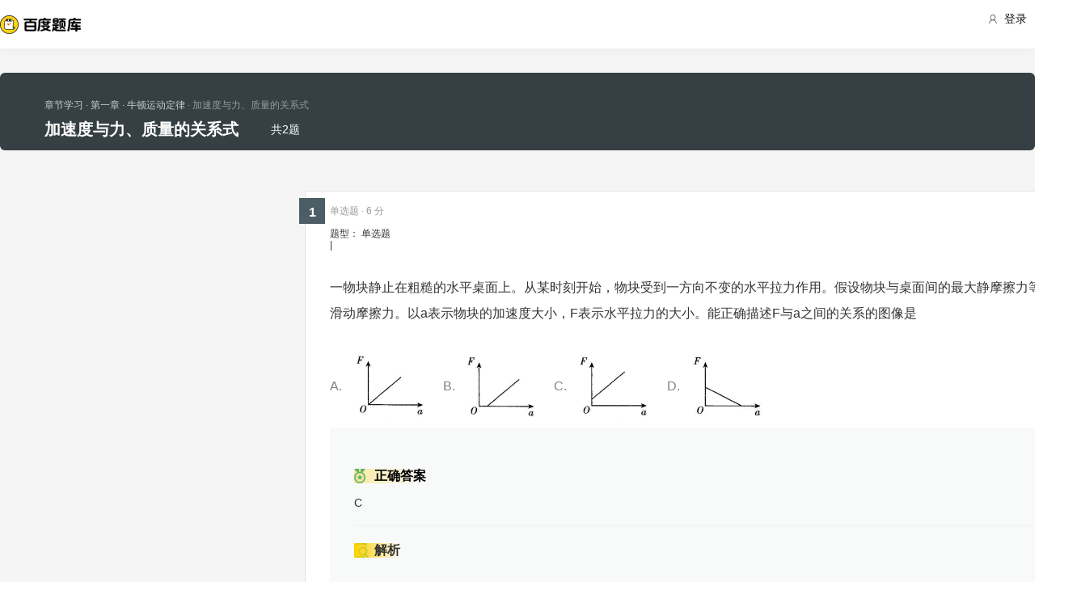

--- FILE ---
content_type: text/html; charset=utf-8
request_url: https://tiku.baidu.com/tikupc/chapterdetail/a0854f28915f804d2b16c142-1-10-knowpoint
body_size: 7882
content:
<!doctype html>
<html lang="en">
    <head>
        <meta charset="utf-8">
        <meta http-equiv="X-UA-Compatible" content="IE=edge">
        
            <meta name="viewport" content="width=device-width,minimum-scale=1.0,maximum-scale=1.0,user-scalable=no">
        
        <meta name="format-detection" content="telephone=no">
        <meta name="apple-mobile-web-app-status-bar-style" content="black"/>
        <meta name="apple-mobile-web-app-capable" content="yes"/>
        <link rel="shortcut icon" href="https://www.baidu.com/cache/icon/favicon.ico" type="image/x-icon">
        <link rel="icon" sizes="any" href="https://www.baidu.com/cache/icon/favicon.svg">
        

        
        <title>
    加速度与力、质量的关系式_章节学习_百度题库
</title>
        <meta name="description" content="
    加速度与力、质量的关系式专项练习，通过试题学习更好的掌握考点重点，全面把握考点做题技巧。
"/>
        <meta name="keyword" content="试题库,试卷库,智能题库,历年真题,模拟试题,押题,预测试题,高考,会计证,会计从业,会计师,经济师,施工员,建造师,建筑师,造价师,职业资格,证券资格,考研,计算机考试,建筑考试,财会类,医卫类,护士资格,公务员,知识点"/>
       <script>
        var _hmt = _hmt || [];
        (function() {
          var hm = document.createElement("script");
          hm.src = "//hm.baidu.com/hm.js?de54c5cc453c7904719695d12c1a5daa";
          var s = document.getElementsByTagName("script")[0];
          s.parentNode.insertBefore(hm, s);
        })();
        </script>
        <script>
        (function(){
            var bp = document.createElement('script');
            var curProtocol = window.location.protocol.split(':')[0];
            if (curProtocol === 'https') {
                bp.src = 'https://zz.bdstatic.com/linksubmit/push.js';
            }
            else {
                bp.src = 'http://push.zhanzhang.baidu.com/push.js';
            }
            var s = document.getElementsByTagName("script")[0];
            s.parentNode.insertBefore(bp, s);
        })();
        </script>
        
        
            
            
            
        

        
        
    
    
    


        
            
            
            
            
            
            
        

        
        

        

        
        

        
    <link rel="stylesheet" href="//wkstatic.bdimg.com/static/gaokao/static/miti/tikucommon/pkg/tiku_pc_layout_c2f8e2d.css" /><link rel="stylesheet" href="//wkstatic.bdimg.com/static/gaokao/static/miti/tikucommon/static/css/pc/bdjson_e14ca38.css" /><link rel="stylesheet" href="//wkstatic.bdimg.com/static/gaokao/static/miti/tikupc/static/chapterdetail/chapterdetail_4e1ebec.css" /><link rel="stylesheet" href="//wkstatic.bdimg.com/static/gaokao/static/miti/tikupc/pkg/tiku_pc_paperdetail_15f3a26.css" /><link rel="stylesheet" href="//wkstatic.bdimg.com/static/gaokao/static/miti/tikucommon/widget/js/common/login/login_a4bea8e.css" /><link rel="stylesheet" href="//wkstatic.bdimg.com/static/gaokao/static/miti/tikucommon/pkg/tiku_pc_tpl_8c90bc8.css" /><link rel="stylesheet" href="//wkstatic.bdimg.com/static/gaokao/static/miti/tikupc/widget/chapterdetail/titlebar/titlebar_8fae862.css" /><link rel="stylesheet" href="//wkstatic.bdimg.com/static/gaokao/static/miti/tikupc/widget/paperdetail/download_leader/download_leader_fe0cb87.css" /><link rel="stylesheet" href="//wkstatic.bdimg.com/static/gaokao/static/miti/tikupc/widget/paperdetail/que/newAnalyse/newAnalyse_50d1465.css" /><link rel="stylesheet" href="//wkstatic.bdimg.com/static/gaokao/static/miti/tikupc/widget/paperdetail/que/multi/multi_282af4b.css" /><link rel="stylesheet" href="//wkstatic.bdimg.com/static/gaokao/static/miti/tikupc/widget/chapterdetail/nexttolearn/nexttolearn_d1a3dad.css" /><link rel="stylesheet" href="//wkstatic.bdimg.com/static/gaokao/static/miti/tikupc/widget/chapterdetail/queanalyse/analyse/analyse_ce118ba.css" /><link rel="stylesheet" href="//wkstatic.bdimg.com/static/gaokao/static/miti/tikupc/widget/chapterdetail/queanalyse/recommend/recommend_dd153e4.css" /><link rel="stylesheet" href="//wkstatic.bdimg.com/static/gaokao/static/miti/tikupc/widget/chapterdetail/queanalyse/queanalyse_7a7b422.css" /><link rel="stylesheet" href="//wkstatic.bdimg.com/static/gaokao/static/miti/tikupc/widget/paperdetail/gotop/gotop_2084508.css" /></head>

    <body >
        
    <div class="header">
    <div class="menu">
        <div class="menu-contain clearfix">
            <a id="common-header" href="//wenku.baidu.com" target="_blank"><span class="contain-logo"></span></a>
            <div class="contain-login">
                <div class="login-container">
                    
                        <i class="login-icon iconfont icon-yonghu"></i>
                        登录
                    
                </div>
                <ul class="login-option">
                    <li><a href="//www.baidu.com/p/">我的首页</a></li>
                    <li><a href="//passport.baidu.com/center">账号设置</a></li>
                    <li><a href="//passport.baidu.com/?logout&aid=7&u=%2F%2Ftiku.baidu.com">退出</a></li>
                </ul>
            </div>
            <ul class="contain-ul" id="header-menu">
                
                    
                        <li class="contain-li contain-li-hashover" data-class="zhiye">
                            职业资格类<i class="li-icon iconfont icon-down" data-class="zhiye"></i>
                        </li>
                    
                
                    
                        <li class="contain-li contain-li-hashover" data-class="jianzhu">
                            建筑类<i class="li-icon iconfont icon-down" data-class="jianzhu"></i>
                        </li>
                    
                
                    
                        <li class="contain-li contain-li-hashover" data-class="xueli">
                            学历类<i class="li-icon iconfont icon-down" data-class="xueli"></i>
                        </li>
                    
                
                    
                        <li class="contain-li contain-li-hashover" data-class="caikuai">
                            财会类<i class="li-icon iconfont icon-down" data-class="caikuai"></i>
                        </li>
                    
                
                    
                
                    
                
                    
                        <li class="contain-li contain-li-hashover" data-class="yiyaolei">
                            医药类<i class="li-icon iconfont icon-down" data-class="yiyaolei"></i>
                        </li>
                    
                
                <li class="contain-li contain-li-hashover" data-class="all">
                    全部考试<i class="li-icon iconfont icon-icon86" data-class="all"></i>
                </li>
                
            </ul>
        </div>
    </div>
    <div class="clearfix submenu-container">
    <div class="submenu clearfix">
        
        <ul class="subm-ul zhiye dis-none">
            
            <li class="subm-li"><a href="https://tiku.baidu.com/tikupc/homepage/3f0c844769eae009581bec05" target="_blank">社会工作师</a></li>
            
            <li class="subm-li"><a href="https://tiku.baidu.com/tikupc/homepage/ed6527d3240c844769eaee05" target="_blank">企业法律顾问</a></li>
            
            <li class="subm-li"><a href="https://tiku.baidu.com/tikupc/homepage/1742a8956bec0975f465e205" target="_blank">教师资格证</a></li>
            
            <li class="subm-li"><a href="https://tiku.baidu.com/tikupc/homepage/7e0bbb68a98271fe910ef904" target="_blank">助理社会工作师</a></li>
            
        </ul>
        
        <ul class="subm-ul jianzhu dis-none">
            
            <li class="subm-li"><a href="https://tiku.baidu.com/tikupc/homepage/6c020740be1e650e52ea9905" target="_blank">一级建造师</a></li>
            
            <li class="subm-li"><a href="https://tiku.baidu.com/tikupc/homepage/6840be1e650e52ea55189805" target="_blank">二级建造师</a></li>
            
        </ul>
        
        <ul class="subm-ul xueli dis-none">
            
            <li class="subm-li"><a href="https://tiku.baidu.com/tikupc/homepage/f3eb19e8b8f67c1cfad6b805" target="_blank">考研</a></li>
            
            <li class="subm-li"><a href="https://tiku.baidu.com/tikupc/homepage/1bfd700abb68a98271fefa04" target="_blank">高考</a></li>
            
        </ul>
        
        <ul class="subm-ul caikuai dis-none">
            
            <li class="subm-li"><a href="https://tiku.baidu.com/tikupc/homepage/cd1755270722192e4536f605" target="_blank">会计从业资格</a></li>
            
            <li class="subm-li"><a href="https://tiku.baidu.com/tikupc/homepage/0422192e453610661ed9f405" target="_blank">中级会计师</a></li>
            
            <li class="subm-li"><a href="https://tiku.baidu.com/tikupc/homepage/403610661ed9ad51f01df205" target="_blank">注册会计师CPA</a></li>
            
            <li class="subm-li"><a href="https://tiku.baidu.com/tikupc/homepage/16661ed9ad51f01dc281f105" target="_blank">中级经济师</a></li>
            
            <li class="subm-li"><a href="https://tiku.baidu.com/tikupc/homepage/57270722192e45361066f505" target="_blank">初级会计师</a></li>
            
        </ul>
        
        <ul class="subm-ul jisuanji dis-none">
            
            <li class="subm-li"><a href="https://tiku.baidu.com/tikupc/homepage/f83143323968011ca3009105" target="_blank">计算机四级</a></li>
            
        </ul>
        
        <ul class="subm-ul gongwuyuan dis-none">
            
            <li class="subm-li"><a href="https://tiku.baidu.com/tikupc/homepage/5e192279168884868762d605" target="_blank">警察招考</a></li>
            
            <li class="subm-li"><a href="https://tiku.baidu.com/tikupc/homepage/0079168884868762caaed505" target="_blank">政法干警</a></li>
            
            <li class="subm-li"><a href="https://tiku.baidu.com/tikupc/homepage/4bd97f19227916888486d705" target="_blank">国考</a></li>
            
        </ul>
        
        <ul class="subm-ul yiyaolei dis-none">
            
            <li class="subm-li"><a href="https://tiku.baidu.com/tikupc/homepage/7728915f804d2b160b4ec005" target="_blank">临床执业医师</a></li>
            
            <li class="subm-li"><a href="https://tiku.baidu.com/tikupc/homepage/a95f804d2b160b4e767fcf05" target="_blank">临床助理医师</a></li>
            
            <li class="subm-li"><a href="https://tiku.baidu.com/tikupc/homepage/e22c2af90242a8956bece404" target="_blank">执业中药师</a></li>
            
            <li class="subm-li"><a href="https://tiku.baidu.com/tikupc/homepage/3ef80242a8956bec0975e304" target="_blank">执业西药师</a></li>
            
            <li class="subm-li"><a href="https://tiku.baidu.com/tikupc/homepage/542ded630b1c59eef8c7b405" target="_blank">护士资格</a></li>
            
        </ul>
        

        <div class="all-exm  all dis-none">
            
            <div class="all-ul">
                <span class="all-ul-title">
                    <i class="title-icon iconfont icon-fk"></i>
                    职业资格类
                </span>
                <ul class="all-list clearfix">
                    
                    <li class="all-list-li"><a href="https://tiku.baidu.com/tikupc/homepage/3f0c844769eae009581bec05" target="_blank">社会工作师</a></li>
                    
                    <li class="all-list-li"><a href="https://tiku.baidu.com/tikupc/homepage/ed6527d3240c844769eaee05" target="_blank">企业法律顾问</a></li>
                    
                    <li class="all-list-li"><a href="https://tiku.baidu.com/tikupc/homepage/1742a8956bec0975f465e205" target="_blank">教师资格证</a></li>
                    
                    <li class="all-list-li"><a href="https://tiku.baidu.com/tikupc/homepage/7e0bbb68a98271fe910ef904" target="_blank">助理社会工作师</a></li>
                    
                </ul>
            </div>
            
            <div class="all-ul">
                <span class="all-ul-title">
                    <i class="title-icon iconfont icon-fk"></i>
                    建筑类
                </span>
                <ul class="all-list clearfix">
                    
                    <li class="all-list-li"><a href="https://tiku.baidu.com/tikupc/homepage/6c020740be1e650e52ea9905" target="_blank">一级建造师</a></li>
                    
                    <li class="all-list-li"><a href="https://tiku.baidu.com/tikupc/homepage/6840be1e650e52ea55189805" target="_blank">二级建造师</a></li>
                    
                </ul>
            </div>
            
            <div class="all-ul">
                <span class="all-ul-title">
                    <i class="title-icon iconfont icon-fk"></i>
                    学历类
                </span>
                <ul class="all-list clearfix">
                    
                    <li class="all-list-li"><a href="https://tiku.baidu.com/tikupc/homepage/f3eb19e8b8f67c1cfad6b805" target="_blank">考研</a></li>
                    
                    <li class="all-list-li"><a href="https://tiku.baidu.com/tikupc/homepage/1bfd700abb68a98271fefa04" target="_blank">高考</a></li>
                    
                </ul>
            </div>
            
            <div class="all-ul">
                <span class="all-ul-title">
                    <i class="title-icon iconfont icon-fk"></i>
                    财会类
                </span>
                <ul class="all-list clearfix">
                    
                    <li class="all-list-li"><a href="https://tiku.baidu.com/tikupc/homepage/cd1755270722192e4536f605" target="_blank">会计从业资格</a></li>
                    
                    <li class="all-list-li"><a href="https://tiku.baidu.com/tikupc/homepage/0422192e453610661ed9f405" target="_blank">中级会计师</a></li>
                    
                    <li class="all-list-li"><a href="https://tiku.baidu.com/tikupc/homepage/403610661ed9ad51f01df205" target="_blank">注册会计师CPA</a></li>
                    
                    <li class="all-list-li"><a href="https://tiku.baidu.com/tikupc/homepage/16661ed9ad51f01dc281f105" target="_blank">中级经济师</a></li>
                    
                    <li class="all-list-li"><a href="https://tiku.baidu.com/tikupc/homepage/57270722192e45361066f505" target="_blank">初级会计师</a></li>
                    
                </ul>
            </div>
            
            <div class="all-ul">
                <span class="all-ul-title">
                    <i class="title-icon iconfont icon-fk"></i>
                    计算机类
                </span>
                <ul class="all-list clearfix">
                    
                    <li class="all-list-li"><a href="https://tiku.baidu.com/tikupc/homepage/f83143323968011ca3009105" target="_blank">计算机四级</a></li>
                    
                </ul>
            </div>
            
            <div class="all-ul">
                <span class="all-ul-title">
                    <i class="title-icon iconfont icon-fk"></i>
                    公务员
                </span>
                <ul class="all-list clearfix">
                    
                    <li class="all-list-li"><a href="https://tiku.baidu.com/tikupc/homepage/5e192279168884868762d605" target="_blank">警察招考</a></li>
                    
                    <li class="all-list-li"><a href="https://tiku.baidu.com/tikupc/homepage/0079168884868762caaed505" target="_blank">政法干警</a></li>
                    
                    <li class="all-list-li"><a href="https://tiku.baidu.com/tikupc/homepage/4bd97f19227916888486d705" target="_blank">国考</a></li>
                    
                </ul>
            </div>
            
            <div class="all-ul">
                <span class="all-ul-title">
                    <i class="title-icon iconfont icon-fk"></i>
                    医药类
                </span>
                <ul class="all-list clearfix">
                    
                    <li class="all-list-li"><a href="https://tiku.baidu.com/tikupc/homepage/7728915f804d2b160b4ec005" target="_blank">临床执业医师</a></li>
                    
                    <li class="all-list-li"><a href="https://tiku.baidu.com/tikupc/homepage/a95f804d2b160b4e767fcf05" target="_blank">临床助理医师</a></li>
                    
                    <li class="all-list-li"><a href="https://tiku.baidu.com/tikupc/homepage/e22c2af90242a8956bece404" target="_blank">执业中药师</a></li>
                    
                    <li class="all-list-li"><a href="https://tiku.baidu.com/tikupc/homepage/3ef80242a8956bec0975e304" target="_blank">执业西药师</a></li>
                    
                    <li class="all-list-li"><a href="https://tiku.baidu.com/tikupc/homepage/542ded630b1c59eef8c7b405" target="_blank">护士资格</a></li>
                    
                </ul>
            </div>
            
        </div>
    </div>
    </div>
</div>





        <div class="content-wp">
            
                <div class="main">
                    
    <div class="title-bar">
    <div class="title-inner">
        <ul class="paper-crumbs clearfix">
            <a href="/tikupc/chapterlist/1bfd700abb68a98271fefa04-18-knowpoint-11#dct-0" class="crumbs-link">
                <li>章节学习</li>
                
                    <li>&nbsp;·&nbsp;第一章</li>
                
                
                    <li>&nbsp;·&nbsp;牛顿运动定律</li>
                
                <li class="last">&nbsp;·&nbsp;加速度与力、质量的关系式</li>
            </a>
        </ul>
        <ul class="quic-nav clearfix">
            <li class="title">加速度与力、质量的关系式</li>
            <li class="count">共2题</li>
            
            
        </ul>
        <!-- <a class="download-btn-wrap">
            <span class="download-btn">
                <span class="donwload-text">知识点详情</span>
            </span>
        </a> -->
    </div>
</div>
<div class="quic-nav-wrap">
    <div class="quic-nav-inner">
        <ul class="paper-crumbs clearfix">
            <a href="/tikupc/chapterlist/1bfd700abb68a98271fefa04-18-knowpoint-11#dct-0" class="crumbs-link">
                <li>章节学习</li>
                
                    <li>&nbsp;·&nbsp;第一章</li>
                
                
                    <li>&nbsp;·&nbsp;牛顿运动定律</li>
                
                <li class="last">&nbsp;·&nbsp;加速度与力、质量的关系式</li>
            </a>
        </ul>
        <ul class="quic-nav clearfix">
            <li class="title">加速度与力、质量的关系式</li>
            <li class="count">共2题</li>
            
            
        </ul>
        <!-- <a class="download-btn-wrap">
            <span class="download-btn">
                <span class="donwload-text">知识点详情</span>
            </span>
        </a> -->
    </div>
</div>

<div class="downleader">
    <span class="download-icon d-ok"></span>
    <span class="download-icon d-no-word"></span>
    <span class="download-icon d-no-count"></span>
    <div class="downleader-hotpaper">
        <h1 class="paper-title" > 热门试卷</h1>
        <ul class="paper-ul">
            
        </ul>
    </div>
    <span class="downleader-close">X</span>
    <!-- <span class="downleader-ok">知道啦</span> -->
    <a class="downleader-more" href="//tiku.baidu.com/tikupc/paperlist/--0-0-0-1-download">查看更多试卷</a>
</div>


    
    
    <div class="bd-content">
        <div class="quelist-wrap">
            
                
                    <div class="question-box que-select " data-id="7c850975f46527d3240ce06c">
    <div class="question-box-inner">
        <div class="question-top-wrap">
            <div class="queindex-wrap"><span class="queindex">1</span></div>
            <div class="question-type">
                题型：
                
                    单选题
                
            </div>
            <div class="line">|</div>
            <div class="view-analyse">
    
    <!-- <a class="view-collect" href="//gaokao.baidu.com/web/singledetail/7c850975f46527d3240ce06c">收藏</a>
    <a class="view-err" href="//gaokao.baidu.com/web/singledetail/7c850975f46527d3240ce06c">纠错</a> -->
    <!--<a class="view-link" href="//tiku.baidu.com/tikupc/singledetail/7c850975f46527d3240ce06c">查看题目解析 &gt;</a>-->
</div>

        </div>
        
        
        <span class="pieces">
            
                单选题
            
            
                · 6 分
            
        </span>
        
        <div class="que-stem">
    <div class="questem-inner bdjson">
       <p  >一物块静止在粗糙的水平桌面上。从某时刻开始，物块受到一方向不变的水平拉力作用。假设物块与桌面间的最大静摩擦力等于滑动摩擦力。以a表示物块的加速度大小，F表示水平拉力的大小。能正确描述F与a之间的关系的图像是</p> 
    </div>
</div>
<div class="que-options">
    <div class="queoptions-inner bdjson clearfix">
        <div class="opt-item"  ><p  ><span class="prefix"  >A</span><img data-lazysrc="https://wkphoto.cdn.bcebos.com/4a36acaf2edda3ccdc715e6d04e93901203f92e2.jpg"  width="91px" height="77px" class="scale-img" /></p></div> <div class="opt-item"  ><p  ><span class="prefix"  >B</span><img data-lazysrc="https://wkphoto.cdn.bcebos.com/d52a2834349b033b26cb1a9710ce36d3d539bd38.jpg"  width="88px" height="76px" class="scale-img" /></p></div> <div class="opt-item"  ><p  ><span class="prefix"  >C</span><img data-lazysrc="https://wkphoto.cdn.bcebos.com/f636afc379310a5591c338b9b24543a983261093.jpg"  width="90px" height="76px" class="scale-img" /></p></div> <div class="opt-item"  ><p  ><span class="prefix"  >D</span><img data-lazysrc="https://wkphoto.cdn.bcebos.com/d833c895d143ad4bc55ca08d87025aafa40f0608.jpg"  width="90px" height="75px" class="scale-img" /></p></div> 
    </div>
</div>
        <div class="new-analyse-content">
            
                
<div class="new-answer-wrap" data-question="[object Object]">
    <div class="exam-answer">
        <h3 class="exam-answer-title">正确答案</h3>
        
            <div class="answer-item">
                <div class="content exam-answer-content bdjson">
                    <span  >C</span>
                </div>
            </div>
        
    </div>
    
    <div class="exam-analysis exam-info">
        <h3 class="exam-analysis-title"><span class="ic analysis-ic">解析</span></h3>
        <div class="content exam-analysis-content bdjson">
            <p  ><span  >当</span><img data-lazysrc="https://wkphoto.cdn.bcebos.com/b21bb051f8198618023509c94fed2e738bd4e609.jpg"  width="72px" height="24px" class="scale-img" /><span  >时，物块始终静止，加速度为0；当</span><img data-lazysrc="https://wkphoto.cdn.bcebos.com/7af40ad162d9f2d319f6c2a2acec8a136227cc9c.jpg"  width="48px" height="24px" class="scale-img" /><span  >时，物块做加速运动运动，由牛顿第二定律可得</span><img data-lazysrc="https://wkphoto.cdn.bcebos.com/bd315c6034a85edf4819186e4c540923dc5475e2.jpg"  width="84px" height="24px" class="scale-img" /><span  >，又</span><img data-lazysrc="https://wkphoto.cdn.bcebos.com/5fdf8db1cb134954c18b0e29534e9258d0094ae2.jpg"  width="69px" height="24px" class="scale-img" /><span  >，则有</span><img data-lazysrc="https://wkphoto.cdn.bcebos.com/55e736d12f2eb938302e9cbfd0628535e5dd6f38.jpg"  width="99px" height="21px" class="scale-img" /><span  >。</span></p>
        </div>
    </div>
    
    
    
    
    
    
    <div class="exam-knowpoint exam-info">
        <h3 class="exam-knowpoint-title"><span class="ic knowpoint-ic">知识点</span></h3>
        <div class="content exam-knowpoint-content bdjson">
            <span class="point">加速度与力、质量的关系式</span>
        </div>
    </div>
    
</div>


            
        </div>
    </div>
</div>

                
            
                
                    <div class="question-box que-multi last" data-id="145091c69ec3d5bbfd0a7450">
    <div class="question-box-inner">
        <div class="question-top-wrap">
            <div class="queindex-wrap"><span class="queindex">1</span></div>
            <div class="question-type">题型：简答题</div>
            <div class="line">|</div>
            <div class="view-analyse">
    
    <!-- <a class="view-collect" href="//gaokao.baidu.com/web/singledetail/145091c69ec3d5bbfd0a7450">收藏</a>
    <a class="view-err" href="//gaokao.baidu.com/web/singledetail/145091c69ec3d5bbfd0a7450">纠错</a> -->
    <!--<a class="view-link" href="//tiku.baidu.com/tikupc/singledetail/145091c69ec3d5bbfd0a7450">查看题目解析 &gt;</a>-->
</div>

        </div>
        
        <span class="pieces">
            
                简答题
            
            
                · 18 分
            
        </span>
        
        <div class="que-stem">
            <div class="questem-inner bdjson">
               <p  >19．Ⅰ．为研究滑块的运动，选用滑块、钩码、纸带、毫米刻度尺、带滑轮的木板以及由漏斗和细线构成的单摆等组成如图1所示的装置，实验中，滑块在钩码作用下拖动纸带做匀加速直线运动，同时让单摆垂直于纸带运动方向做小摆幅摆动，漏斗可以漏出很细的有色液体，在纸带上留下的痕迹记录了漏斗在不同时刻的位置，如图2所示</p><p  ><img data-lazysrc="https://wkphoto.cdn.bcebos.com/a1ec08fa513d2697f0d4be5153fbb2fb4316d8b3.jpg"  width="225px" height="174px" class="scale-img" /><img data-lazysrc="https://wkphoto.cdn.bcebos.com/279759ee3d6d55fb1ec1c02a6b224f4a20a4ddb3.jpg"  width="178px" height="65px" class="scale-img" /></p><p  >① 漏斗和细线构成的单摆在该实验中所起的作用与下列哪个仪器相同？&nbsp;&nbsp; ________（填写仪器序号）</p><p  >A．打点计时器&nbsp;&nbsp;&nbsp;&nbsp;&nbsp; &nbsp;&nbsp;&nbsp;&nbsp;&nbsp;B．秒表&nbsp;&nbsp;&nbsp;&nbsp;&nbsp;&nbsp; &nbsp;&nbsp;&nbsp;&nbsp; C．毫米刻度尺&nbsp;&nbsp; &nbsp;&nbsp;&nbsp;&nbsp;&nbsp; D．电流表</p><p  >&nbsp;&nbsp;&nbsp;&nbsp;&nbsp; ②如果用该实验装置测量滑块加速度，对实验结果影响最大的原因是：&nbsp;（ &nbsp; &nbsp; &nbsp; &nbsp;）</p><p  >Ⅱ．一由PTC元件做成的加热器，实验测出各温度下它的阻值，数据如下：</p><p  ><span  >①已知它向四周散热的功率为</span><img data-lazysrc="https://wkphoto.cdn.bcebos.com/472309f790529822c0fc8acfd1ca7bcb0b46d4eb.jpg"  width="88px" height="22px" class="scale-img" /><span  >瓦，其中t（单位为</span><img data-lazysrc="https://wkphoto.cdn.bcebos.com/0823dd54564e9258c9e535e29a82d158cdbf4eec.jpg"  width="20px" height="22px" class="scale-img" /><span  >）为加热器的温度，t0为室温(本题取200C)。当加热器产生的焦耳热功率PR和向四周散热的功率PQ相等时加热器温度保持稳定。加热器接到200V的电源上，在方格纸上作出PR和PQ与温度t之间关系的</span></p><p  ><span  >图象加热器工作的稳定温度为________</span><img data-lazysrc="https://wkphoto.cdn.bcebos.com/0823dd54564e9258c9e535e29a82d158cdbf4eec.jpg"  width="20px" height="22px" class="scale-img" /><span  >；（保留两位有效数字）</span></p><p  >②加热器的恒温原理为：</p><p  >当温度稍高于稳定温度时 （ &nbsp; &nbsp; &nbsp; &nbsp;）&nbsp;；</p><p  >当温度稍低于稳定温度时&nbsp;&nbsp;（ &nbsp; &nbsp; &nbsp; &nbsp;），从而保持温度稳定。</p><p  ><img data-lazysrc="https://wkphoto.cdn.bcebos.com/e824b899a9014c08ff8a9aa90c7b02087bf4f40d.jpg"  width="652px" height="338px" class="scale-img" /></p><p  ><br /><br /></p>
            </div>
        </div>
        
        <div class="new-analyse-content">
            
                
<div class="new-answer-wrap" data-question="[object Object]">
    <div class="exam-answer">
        <h3 class="exam-answer-title">正确答案</h3>
        
            <div class="answer-item">
                <div class="content exam-answer-content bdjson">
                    <span  ></span>
                </div>
            </div>
        
    </div>
    
    <div class="exam-analysis exam-info">
        <h3 class="exam-analysis-title"><span class="ic analysis-ic">解析</span></h3>
        <div class="content exam-analysis-content bdjson">
            <p  >解析已在路上飞奔，马上就到！</p>
        </div>
    </div>
    
    
    
    
    
    
    <div class="exam-knowpoint exam-info">
        <h3 class="exam-knowpoint-title"><span class="ic knowpoint-ic">知识点</span></h3>
        <div class="content exam-knowpoint-content bdjson">
            <span class="point">加速度与力、质量的关系式</span>
        </div>
    </div>
    
</div>


            
        </div>
    </div>
</div>

                
            

            <div class="nexttolearn">
    <div class="next-inner clearfix">
        
        
            <a class="tolearn-done">棒棒哒，已学完当前知识点</a>
        
        
            <a href="/tikupc/chapterdetail/686f9e5f804d2b160b4ec042-1-10-knowpoint" class="nextpoint">学习下一知识点</a>
        
    </div>

    <span class="done">
        
            下一知识点 : 作用力和反作用力
        
    </span>
</div>



                <div class="crumbs">
                    <a href="//tiku.baidu.com/">百度题库</a> >
                    <a href="/tikupc/chapterlist/1bfd700abb68a98271fefa04-0-knowpoint-11">高考</a> >
                    <a href="/tikupc/chapterlist/1bfd700abb68a98271fefa04-18-knowpoint-11">物理</a> >
                    <span>加速度与力、质量的关系式</span>
                 </div>

        </div>
        <div class="queanalyse-wrap">
   <div class="close-btn"></div>
   <div class="content-wrap" id="queanalyse-content">
      <div class="guid-to-app-mask">
        <p class="guid-to-app-desc">
            扫码查看<span class="tip">完整</span>答案与解析
        </p>
        <div class="guid-to-app-img"></div>
      </div>
      <div class="analyse-content">

      </div>
   </div>
   <div class="toolbar ui-border-top">
        <ul class="toolbar-ul">
            <li class="pre-li"><span class="pre">上一题</span></li>
            <li class="center-li">
                <span class="current">1</span>/<span class="total">2</span>
            </li>
            <li class="next-li"><span class="next">下一题</span></li>
        </ul>
    </div>
</div>


    </div>


                </div>
            
        </div>

        

    <script type="text/javascript" src="//wkstatic.bdimg.com/static/gaokao/static/miti/tikucommon/static/js/common/mod_87d5831.js"></script><script type="text/javascript" src="//wkstatic.bdimg.com/static/gaokao/static/miti/tikucommon/pkg/tiku_pc_layout_86fa8d5.js"></script><script type="text/javascript" src="//wkstatic.bdimg.com/static/gaokao/static/miti/tikucommon/pkg/tiku_pc_js_common_lib_9e83ea5.js"></script><script type="text/javascript" src="//wkstatic.bdimg.com/static/gaokao/static/miti/tikucommon/widget/js/common/widget/util_20cef10.js"></script><script type="text/javascript" src="//wkstatic.bdimg.com/static/gaokao/static/miti/tikucommon/widget/js/common/widget/widget_df2f900.js"></script><script type="text/javascript" src="//wkstatic.bdimg.com/static/gaokao/static/miti/tikucommon/widget/js/common/login/login_e76e73d.js"></script><script type="text/javascript" src="//wkstatic.bdimg.com/static/gaokao/static/miti/tikucommon/pkg/tiku_pc_tpl_90b8255.js"></script><script type="text/javascript" src="//wkstatic.bdimg.com/static/gaokao/static/miti/tikupc/widget/chapterdetail/titlebar/titlebar_097ae9a.js"></script><script type="text/javascript" src="//wkstatic.bdimg.com/static/gaokao/static/miti/tikupc/widget/paperdetail/que/select/select_3b7f145.js"></script><script type="text/javascript" src="//wkstatic.bdimg.com/static/gaokao/static/miti/tikupc/widget/paperdetail/que/multi/multi_6006a3b.js"></script><script type="text/javascript" src="//wkstatic.bdimg.com/static/gaokao/static/miti/tikupc/widget/chapterdetail/nexttolearn/nexttolearn_5bcb6ab.js"></script><script type="text/javascript" src="//wkstatic.bdimg.com/static/gaokao/static/miti/tikupc/widget/chapterdetail/queanalyse/analyse/analyse_985ad20.js"></script><script type="text/javascript" src="//wkstatic.bdimg.com/static/gaokao/static/miti/tikupc/widget/chapterdetail/queanalyse/recommend/recommend_e686ab7.js"></script><script type="text/javascript" src="//wkstatic.bdimg.com/static/gaokao/static/miti/tikupc/widget/chapterdetail/queanalyse/queanalyse_f717535.js"></script><script type="text/javascript" src="//wkstatic.bdimg.com/static/gaokao/static/miti/tikucommon/static/js/common/third_party/dot_b3b2a52.js"></script><script type="text/javascript" src="//wkstatic.bdimg.com/static/gaokao/static/miti/tikucommon/static/js/pc/third_party/jquery.cookie/jquery.cookie_01f8bbb.js"></script><script type="text/javascript" src="//wkstatic.bdimg.com/static/gaokao/static/miti/tikucommon/static/js/pc/third_party/jquery.nicescroll/jquery.nicescroll_14723f2.js"></script><script type="text/javascript" src="//wkstatic.bdimg.com/static/gaokao/static/miti/tikucommon/static/js/common/util_ae796be.js"></script><script type="text/javascript" src="//wkstatic.bdimg.com/static/gaokao/static/miti/tikucommon/static/js/common/parseQuestion_f43682c.js"></script><script type="text/javascript" src="//wkstatic.bdimg.com/static/gaokao/static/miti/tikucommon/widget/js/common/util_018a083.js"></script><script type="text/javascript" src="//wkstatic.bdimg.com/static/gaokao/static/miti/tikupc/widget/paperdetail/gotop/gotop_a467eb6.js"></script><script type="text/javascript" src="//wkstatic.bdimg.com/static/gaokao/static/miti/tikupc/static/chapterdetail/chapterdetail_a3f3fef.js"></script><script type="text/javascript">!function() {
    var header = require('tikucommon:widget/tpl/pc/header/header.js');
    new header({
        isLogin: false
    });
}();
!function() {
        // 页面数据
        window._data = {};
        window.userInfo = {};
        window.userInfo.isLogin = false;
        // 知识点ID, 打点传参
        _data.kp_id = 'a0854f28915f804d2b16c142';
        // 文库嵌套带过来的queid
        _data.queid = '';
        _data.sortQuestionsIds = '7c850975f46527d3240ce06c,145091c69ec3d5bbfd0a7450';
        _data.verno = '';
        _data.isFromWenku = '';
        window._data.class_id = '1bfd700abb68a98271fefa04';
    }();
!function() {
    require('tikupc:widget/chapterdetail/nexttolearn/nexttolearn.js');
}();
!function() {
    $(function() {
      // 右侧解析管理区
      var QueanalyseMgr = require('tikupc:widget/chapterdetail/queanalyse/queanalyse.js');
      $.ajax({
            url: '//tiku.baidu.com/bigque/interface/getqueinfos?action=getquebykp&format=jsonp',
            dataType:'jsonp',
            jsonpCallback: 'callback',
            data: {
                kp_id: 'a0854f28915f804d2b16c142',
                start: '1',
                rn: '10',
                kp_type: 'knowpoint'
            },
            type: "get",
            success: function (json) {
              var returnData;
              if (json.data) {
                  // returnData = json.data.questions;
                  returnData = json.data.question;
              }
              else {
                returnData = json.questions;
              }

              window.queanalyseMgr = new QueanalyseMgr(returnData, {
                  showAn: parseInt('0') || 0,
                  queindex: parseInt('0')|| 0
              });
            }
        });

      var l = ($(window).width() - 1200)/2 + 770 + 30;
      var paperTitle = $('.title-bar .paper-crumbs');
      var scrollMiniHeight = paperTitle.offset().top + paperTitle.height();

      // 初始化
      var queInfoTop = $('.bd-content').offset().top;
      $('.queanalyse-wrap').css('position','fixed');
      $('.queanalyse-wrap').css('left', l);
      $('.queanalyse-wrap').css('top', queInfoTop);

      var wHeigt = $(window).innerHeight();
      var originHeight = wHeigt -70 -138 -20 -2 -2 +40;
      $('.queanalyse-wrap').css('height', originHeight);

      $('.bd-content').css('visibility', 'visible');

      $(window).scroll(function(e){
          s = $(document).scrollTop();
          if(s >= scrollMiniHeight){
              $('.queanalyse-wrap').css('left', l);
              $('.queanalyse-wrap').css('top', 60);
              var overHeight = wHeigt - 60 - 20 - 10;
              $('.queanalyse-wrap').css('height', overHeight);


          }
          else if (s == 0) {
              $('.queanalyse-wrap').css('height', originHeight);
              $('.queanalyse-wrap').css('top', queInfoTop);
          }
          else{
              $('.queanalyse-wrap').css('left', l);
              $('.queanalyse-wrap').css('top', queInfoTop-s);
              var lowHeight = wHeigt - 70 - 138 - 20 -2 -2 + 40 + s;
              $('.queanalyse-wrap').css('height', lowHeight);

          }

          // 通用footer出现, 右侧跟随上移
          var $footer = $('.footer');
          if ($footer.length === 0) {
              return;
          }
          var win = $(window);
          var viewport = {
              top: win.scrollTop(),
              left: win.scrollLeft()
          };
          viewport.right = viewport.left + win.width();
          viewport.bottom = viewport.top + win.height();

          var bounds = $footer.offset();
          bounds.right = bounds.left + $footer.outerWidth();
          bounds.bottom = bounds.top + $footer.outerHeight();

          var s = viewport.bottom-bounds.top;
          if (s >= 0) {
              // $('.queanalyse-wrap').css('top', queInfoTop-s);
              var overHeight = wHeigt - 60 - 20 - 10 -1 -s;
              $('.queanalyse-wrap').css('height', overHeight);
          }
      });



    })
}();
!function() {

    }();</script></body>



    
    
    
    
    
    
    
    


    

    </html>


--- FILE ---
content_type: text/css; charset=utf-8
request_url: https://wkstatic.bdimg.com/static/gaokao/static/miti/tikupc/pkg/tiku_pc_paperdetail_15f3a26.css
body_size: 5487
content:
.bdjson{}.bdjson p{line-height:1.5}.bdjson span,.bdjson img{vertical-align:middle}p.bdjson span,p.bdjson img{text-indent:0}.bdjson p>.scale-img{margin:14px 0;max-width:640px}.bdjson img[datatype=math]{zoom:.4}.bdjson .ext_bold{font-weight:700}.bdjson .ext_italic{font-style:italic}.bdjson .ext_underline{text-decoration:underline}.bdjson .ext_color_ff0000{color:red}.bdjson .ext_color_ff3333{color:#f33}.bdjson .ext_color_ff6666{color:#f66}.bdjson .ext_color_ff9999{color:#f99}.bdjson .ext_color_0000ff{color:#00f}.bdjson .ext_color_3333ff{color:#33f}.bdjson .ext_color_6666ff{color:#66f}.bdjson .ext_color_9999ff{color:#99f}.bdjson .ext_color_006600{color:#060}.bdjson .ext_color_009900{color:#090}.bdjson .ext_color_00cc33{color:#0c3}.bdjson .ext_color_99ffcc{color:#9fc}.bdjson .ext_color_ff6600{color:#f60}.bdjson .ext_color_ff9900{color:#f90}.bdjson .ext_color_ffcc00{color:#fc0}.bdjson .ext_color_ffff99{color:#ff9}.bdjson .ext_background_ff0000{background-color:red}.bdjson .ext_background_ff3333{background-color:#f33}.bdjson .ext_background_ff6666{background-color:#f66}.bdjson .ext_background_ff9999{background-color:#f99}.bdjson .ext_background_0000ff{background-color:#00f}.bdjson .ext_background_3333ff{background-color:#33f}.bdjson .ext_background_6666ff{background-color:#66f}.bdjson .ext_background_9999ff{background-color:#99f}.bdjson .ext_background_006600{background-color:#060}.bdjson .ext_background_009900{background-color:#090}.bdjson .ext_background_00cc33{background-color:#0c3}.bdjson .ext_background_99ffcc{background-color:#9fc}.bdjson .ext_background_ff6600{background-color:#f60}.bdjson .ext_background_ff9900{background-color:#f90}.bdjson .ext_background_ffcc00{background-color:#fc0}.bdjson .ext_background_ffff99{background-color:#ff9}.bdjson .ext_font-family_yahei{font-family:"微软雅黑",Microsoft YaHei}.bdjson .ext_font-family_songti{font-family:"宋体",SimSun}.bdjson .ext_font-family_kaiti{font-family:"楷体","楷体_GB2312",SimKai}.bdjson .ext_font-family_heiti{font-family:"黑体",SimHei}.bdjson .ext_font-size_1{font-size:34px}.bdjson .ext_font-size_2{font-size:30px}.bdjson .ext_font-size_3{font-size:26px}.bdjson .ext_font-size_4{font-size:18px}.bdjson .ext_font-size_5{font-size:16px}.bdjson .ext_font-size_6{font-size:10px}.bdjson .ext_valign_sub{font-size:10px;vertical-align:sub}.bdjson .ext_valign_sup{font-size:10px;vertical-align:super}.bdjson .ext_text-align_center{text-align:center}.bdjson .ext_text-align_right{text-align:right}.bdjson .ext_text-align_left{text-align:left}
.main{padding-top:90px!important;display:-webkit-box!important;display:-webkit-flex!important;display:-ms-flexbox!important;display:flex!important;-webkit-box-orient:vertical;-webkit-box-direction:normal;-webkit-flex-direction:column;-ms-flex-direction:column;flex-direction:column;-webkit-box-align:center;-webkit-align-items:center;-ms-flex-align:center;align-items:center}.bd-content{visibility:visible;width:1280px;position:relative;display:-webkit-box;display:-webkit-flex;display:-ms-flexbox;display:flex;-webkit-box-pack:center;-webkit-justify-content:center;-ms-flex-pack:center;justify-content:center;margin-top:30px}.bdjson p{line-height:32px!important}.recpaper{margin-top:20px}.recpaper .recp-title .repc-curr{color:#FFBC00!important;border-bottom:3px solid #FFBC00!important}.recpaper .recp-title .repc-curr:hover,.recpaper .recp-title .recp-li:hover{color:#FFBC00!important;font-weight:700;border-bottom:3px solid #FFBC00!important}.recpaper .recp-contain .recp-contain-li .recp-link:hover{color:#FFBC00!important}.recpaper .recp-more:hover{text-decoration:none;color:#FFBC00!important}.header .menu .menu-contain .contain-login .login-option li a:hover{color:#FFBC00!important}.submenu{margin-left:-600px!important}.footer .footer-contain .cooperation{padding-left:102px!important}.crumbs{margin-top:34px;margin-bottom:14px}.crumbs a{color:#333}.crumbs a:hover{text-decoration:none;color:#11a68d}.crumbs span{color:#999}.yy-content{display:none;z-index:99999}.yy-content .w-header{background-color:transparent;cursor:pointer}.content-wp{background-color:#f5f5f5}p{word-wrap:break-word}.MathJax_SVG_Display{margin:0!important}.MathJax_SVG_Display svg{max-width:100%}#MathJax_Message{display:none!important}.math-output{display:inline-block;vertical-align:middle}.selected-quescontainer{cursor:pointer;border-color:#F7D147!important}.selected-quescontainer .queindex-wrap{background:#FDD100!important;color:#222!important}.selected-quescontainer .new-analyse-content{background:rgba(253,209,0,.06)!important}.quelist-wrap{width:960px;position:relative;padding-bottom:30px}.quelist-wrap .timu-type-wrap{background:#FFF;border-radius:6px;margin-bottom:12px;padding:0 30px 30px 0}.quelist-wrap .ques-container .quesct-inner .ques-info-wrap{padding:30px 0 22px 30px}.quelist-wrap .ques-container .quesct-inner .ques-info-wrap .que-type{padding-right:12px;font-size:18px;color:#222;font-weight:700}.quelist-wrap .ques-container .quesct-inner .ques-info-wrap .que-info{font-size:14px;color:#999;font-weight:400}.quelist-wrap .ques-container .quesct-inner .question-box{border:1px solid #EEE;border-radius:6px;margin:0 0 20px 30px}.quelist-wrap .ques-container .quesct-inner .question-box .question-box-inner{position:relative;padding:26px 0 0;background-color:#FFF;border-radius:6px}.quelist-wrap .ques-container .quesct-inner .question-box .question-box-inner .question-top-wrap{display:-webkit-box;display:-webkit-flex;display:-ms-flexbox;display:flex;-webkit-box-align:center;-webkit-align-items:center;-ms-flex-align:center;align-items:center;padding:0 30px;margin-bottom:16px}.quelist-wrap .ques-container .quesct-inner .question-box .question-box-inner .question-top-wrap .queindex-wrap{min-width:16px;height:16px;font-size:13px;color:#fff;font-weight:700;line-height:16px;text-align:center;background:#000;border-radius:4px;margin-right:12px}.quelist-wrap .ques-container .quesct-inner .question-box .question-box-inner .question-top-wrap .question-type{font-size:16px;color:#999}.quelist-wrap .ques-container .quesct-inner .question-box .question-box-inner .question-top-wrap .line{margin:0 20px;opacity:.4}.quelist-wrap .ques-container .quesct-inner .question-box .question-box-inner .que-stem{font-size:16px;color:#333;padding:0 30px}.quelist-wrap .ques-container .quesct-inner .question-box .question-box-inner .que-options{font-size:16px;color:#828386;margin-top:20px;line-height:1.5;padding:0 30px}.quelist-wrap .ques-container .quesct-inner .question-box .question-box-inner .que-options p{display:inline-block}.quelist-wrap .ques-container .quesct-inner .question-box .question-box-inner .que-options .opt-item{display:inline-block;padding-right:20px}.quelist-wrap .ques-container .quesct-inner .question-box .question-box-inner .que-options .opt-item p{display:inline-block}.quelist-wrap .ques-container .quesct-inner .question-box .question-box-inner .que-options .opt-item .prefix{padding-right:10px}.quelist-wrap .ques-container .quesct-inner .question-box .question-box-inner .que-options .opt-item .prefix::after{content:'. '}.quelist-wrap .ques-container .quesct-inner .question-box .question-box-inner .view-analyse{font-size:16px;color:#999}.quelist-wrap .ques-container .quesct-inner .question-box .question-box-inner .view-analyse a{color:#aaacb0;padding-left:27px}.quelist-wrap .ques-container .quesct-inner .last{margin-bottom:0}.header .menu{color:#141411!important;background-color:#fff!important;box-shadow:0 0 15px 0 rgba(0,7,25,.05);position:fixed;top:0;left:0;right:0;z-index:10000}.header .menu .menu-contain{width:1280px!important;height:60px!important;background-color:#fff!important}.header .menu .menu-contain .contain-logo{background-image:url(//wkstatic.bdimg.com/static/gaokao/static/miti/tikupc/static/paperdetail/images/pc-logo_2de67f5.png)!important;background-size:100% 100%!important;margin-top:15px!important}.header .menu .menu-contain .user-photo{border-radius:50%;margin-top:15px!important;margin-right:0!important}.header .menu .menu-contain .photo-icon{display:none}.header .menu .menu-contain .contain-login .black{background-color:transparent!important}.header .menu .menu-contain .contain-login .login-option{background-color:#FFF!important;box-shadow:0 1px 2px 0 rgba(233,233,233,.5),0 6px 14px 0 rgba(229,229,229,.77);border-radius:3px;left:-10px!important}.header .menu .menu-contain .contain-login .login-option a{font-weight:700;color:#333!important}.header .menu .contain-ul{display:none}.header .menu .contain-ul .zhaomu-li a{color:#141414!important}.header .menu .contain-ul .zhaomu-li a:hover{color:#FFBC00!important}.header .menu .contain-ul .contain-li:hover{color:#FFBC00!important}.header .menu .contain-ul .li-click{color:#FFBC00!important}.header .menu .contain-ul .li-hover{color:#FFBC00!important}.header .subm-ul .subm-li a:hover{color:#FFBC00!important}.header .all-exm .all-ul .title-icon{color:#FFBC00!important}.header .all-exm .all-ul .all-list .all-list-li a:hover{color:#FFBC00!important}.bd-content-left-wrap{margin-right:16px}.bd-content-left-wrap .bd-content-left{width:304px;overflow-y:scroll}.bd-content-left-banner{width:304px;height:150px;background-image:url(//wkstatic.bdimg.com/static/gaokao/static/miti/tikupc/static/paperdetail/images/banner_5a337f2.png);background-size:100% 100%;background-repeat:no-repeat;margin-top:12px;border-radius:5px}.new-analyse-content{padding:30px 15px 50px 30px;background:#F8F9F9;border-radius:0 0 6px 6px}
.queanalyse-wrap{display:none;width:354px;height:565px;border-left:1px solid #e3e3e3;border-right:1px solid #e3e3e3;border-top:1px solid #e3e3e3;padding:30px 15px 0 30px;background-color:#FFF;z-index:5555}.queanalyse-wrap p>.scale-img{max-width:353px}.queanalyse-wrap .close-btn{position:absolute;display:inline-block;width:12px;height:12px;right:10px;top:8px;cursor:pointer;background:url(//wkstatic.bdimg.com/static/gaokao/static/miti/tikupc/widget/paperdetail/que/queanalyse/images/icon-close_ea002a8.png) center center no-repeat}.queanalyse-wrap .content-wrap{height:100%;overflow-y:auto}.queanalyse-wrap .analyse-content{padding:0 7px 50px 0}.queanalyse-wrap .analyse-content .item{margin-bottom:30px}.queanalyse-wrap .toolbar{position:absolute;left:0;bottom:0;width:100%;height:50px;background-color:#F7D147;z-index:99999}.queanalyse-wrap .toolbar .toolbar-ul{height:100%;line-height:50px;font-size:16px;color:#141414}.queanalyse-wrap .toolbar .toolbar-ul li{width:33%;float:left;text-align:center}.queanalyse-wrap .toolbar .toolbar-ul .pre-li:not(.disable){cursor:pointer}.queanalyse-wrap .toolbar .toolbar-ul .pre-li:not(.disable):hover{background-color:#CDA517}.queanalyse-wrap .toolbar .toolbar-ul .center-li{text-align:center}.queanalyse-wrap .toolbar .toolbar-ul .center-li .current{color:#141414;margin-right:3px}.queanalyse-wrap .toolbar .toolbar-ul .center-li .total{margin-left:5px}.queanalyse-wrap .toolbar .toolbar-ul .next-li{float:right}.queanalyse-wrap .toolbar .toolbar-ul .next-li:not(.disable){cursor:pointer}.queanalyse-wrap .toolbar .toolbar-ul .next-li:not(.disable):hover{background-color:#CDA517}.queanalyse-wrap .toolbar .toolbar-ul .disable{opacity:.4}
.que-title-wrap{position:relative;padding-bottom:20px;border-bottom:1px solid #f2f2f2}.que-title-wrap hr{height:2px;border:0;width:325px;position:absolute;top:50%;margin:0 auto;margin-top:-1px;z-index:-1;margin-left:16px}.que-title-wrap .title{z-index:19}.que-title-wrap .title .content-wrap{background-color:#FFF;font-size:16px;font-weight:700}.que-title-wrap .title .content-wrap .dt-index{display:inline-block;min-width:16px;height:16px;text-align:center;line-height:16px;color:#333}.exam-answer{margin:20px 0}.exam-answer .exam-answer-title{font-size:16px;font-weight:700;margin-bottom:15px;background:url(//wkstatic.bdimg.com/static/gaokao/static/miti/tikupc/widget/paperdetail/que/queanalyse/images/answer-ic_9213e75.png) left center no-repeat;background-size:14px 18px;padding-left:25px}.exam-answer .exam-answer-content{font-size:14px}.exam-info{border-top:1px solid #f2f2f2;padding:20px 0;font-size:14px;color:#333}.exam-info h3{font-size:16px;font-weight:700;margin-bottom:15px}.exam-info .ic{display:inline-block;padding-left:25px}.exam-info .analysis-ic{background:url(//wkstatic.bdimg.com/static/gaokao/static/miti/tikupc/widget/paperdetail/que/queanalyse/images/analyse-ic_291e832.png) left center no-repeat;background-size:18px 18px}.exam-info .direction-ic{background:url(//wkstatic.bdimg.com/static/gaokao/static/miti/tikupc/widget/paperdetail/que/queanalyse/images/direction-ic_d2628f7.png) left center no-repeat;background-size:20px 14px}.exam-info .skill-ic{background:url(//wkstatic.bdimg.com/static/gaokao/static/miti/tikupc/widget/paperdetail/que/queanalyse/images/skill-ic_9d69213.png) left center no-repeat;background-size:14px 18px}.exam-info .errorpoint-ic{background:url(//wkstatic.bdimg.com/static/gaokao/static/miti/tikupc/widget/paperdetail/que/queanalyse/images/errorpoint-ic_9683267.png) left center no-repeat;background-size:18px 18px}
.title-bar{height:126px;width:1280px;z-index:999;background-color:#fff;position:relative;border-radius:6px;margin:0 auto;padding-left:30px;box-sizing:border-box}.title-bar .title-inner{height:100%;position:relative}.title-bar .title-inner .crumbs li{float:left;color:#aaacb0;font-size:12px}.title-bar .title-inner .crumbs .tk-index{width:65px;background:url(//wkstatic.bdimg.com/static/gaokao/static/miti/tikupc/widget/paperdetail/titlebar/imgs/arrow-right_17296d8.png) right center no-repeat;background-size:7px 9px}.title-bar .title-inner .crumbs .tk-index a{color:#aaacb0}.title-bar .title-inner .crumbs .tk-index a:hover{color:#74bef0;text-decoration:none}.title-bar .title-inner .crumbs .current-paper{margin-left:10px}.title-bar .title-inner .crumbs .current-paper a{color:#aaacb0}.title-bar .title-inner .crumbs .current-paper a:hover{color:#74bef0;text-decoration:none}.title-bar .title-inner .paper-title{height:28px;line-height:28px;padding:30px 0 20px}.title-bar .title-inner .paper-title li{float:left}.title-bar .title-inner .paper-title .title-wrap{display:-webkit-box;display:-webkit-flex;display:-ms-flexbox;display:flex;-webkit-box-align:center;-webkit-align-items:center;-ms-flex-align:center;align-items:center}.title-bar .title-inner .paper-title .title-wrap .word-icon{width:28px;height:28px;margin-right:12px;border-radius:4px}.title-bar .title-inner .paper-title .title-wrap .title{font-size:24px;color:#222;font-weight:700}.title-bar .title-inner .paper-title .title-wrap .tag{font-size:14px;color:#FFF;font-weight:500;height:26px;line-height:26px;padding:0 6px;background:#000;border-radius:6px;margin-left:12px}.title-bar .title-inner .paper-title .num-wrap{display:-webkit-box;display:-webkit-flex;display:-ms-flexbox;display:flex;-webkit-box-align:center;-webkit-align-items:center;-ms-flex-align:center;align-items:center;font-size:16px;line-height:16px;color:#5A6375;margin-top:20px}.title-bar .title-inner .paper-title .num-wrap .line{font-size:14;margin:0 11px;opacity:.4}.title-bar .title-inner .paper-title .learnnum,.title-bar .title-inner .paper-title .down-num,.title-bar .title-inner .paper-title .from-org{font-size:16px;color:#525252;background-position:0 10px;background-repeat:no-repeat;position:relative;padding-left:32px}.title-bar .title-inner .paper-title .learnnum::before{content:'';position:absolute;top:50%;left:0;-webkit-transform:translateY(-50%);-ms-transform:translateY(-50%);transform:translateY(-50%);width:16px;height:16px;background-image:url(//wkstatic.bdimg.com/static/gaokao/static/miti/tikupc/widget/paperdetail/titlebar/imgs/view-icon_13d76af.png);background-size:100% 100%}.title-bar .title-inner .paper-title .down-num::before{content:'';position:absolute;top:50%;left:0;-webkit-transform:translateY(-50%);-ms-transform:translateY(-50%);transform:translateY(-50%);width:16px;height:16px;background-image:url(//wkstatic.bdimg.com/static/gaokao/static/miti/tikupc/widget/paperdetail/titlebar/imgs/download-icon_39a5c70.png);background-size:100% 100%}.title-bar .title-inner .paper-title .from-org{background-image:url([data-uri])}.title-bar .title-inner .quic-nav li{float:left;font-size:16px;text-align:center;cursor:pointer;padding:0 20px}.title-bar .title-inner .quic-nav li a{display:inline-block;width:100%;color:#FFF;padding-bottom:15px;border-bottom:4px solid #364044}.title-bar .title-inner .quic-nav li a:hover{color:#11a68d;text-decoration:none;border-bottom:4px solid #11a68d}.title-bar .title-inner .quic-nav li.first{padding-left:0}.title-bar .title-inner .quic-nav li.last{border-right:0}.title-bar .title-inner .download-btn-wrap{position:absolute;right:1px;top:35.5px}.title-bar .title-inner .download-btn-wrap .download-btn{display:inline-block;width:137px;height:45px;font-size:14px;color:#FFF;background:url([data-uri]) 20px center no-repeat;background-color:#11a68d;line-height:45px;text-align:center;cursor:pointer}.title-bar .title-inner .download-btn-wrap .download-btn:hover{text-decoration:none;background-color:#0f9982}.title-bar .title-inner .download-btn-wrap .donwload-text{margin-left:20px}.title-bar .title-inner .download-btn-wrap .donwload-tip{display:inline-block;width:18px;height:18px;background:url([data-uri]) center center no-repeat;position:absolute;right:-20px;top:-8px;cursor:pointer}.title-bar .title-inner .download-btn-wrap .donwload-tip-content{display:inline-block;width:160px;height:65px;position:absolute;left:147px;top:12px;font-size:14px;color:#828386;background-color:#FFF;padding:10px 15px;line-height:1.5;z-index:8888;display:none}.title-bar .title-inner .gf-btn{height:46px;position:absolute;right:30px;top:35.5px}.title-bar .title-inner .gf-btn .gf-content{width:124px;height:46px;font-size:16px;background-color:#F7D147;color:#222;font-weight:600;line-height:46px;text-align:center;border-radius:10px;cursor:pointer}.title-bar .title-inner .app-guide{display:none;width:190px;height:100px;position:absolute;top:18px;right:320px;color:#fff;font-size:14px}.title-bar .title-inner .app-guide .app-qrcode{width:82px;height:82px;background:url(//wkstatic.bdimg.com/static/gaokao/static/miti/tikupc/widget/paperdetail/titlebar/imgs/tobaiduapp_ab7c948.png) no-repeat;background-size:cover;display:inline-block;*display:inline;*zoom:1;float:left}.title-bar .title-inner .app-guide span.text{position:relative;left:10px;line-height:20px;height:34px}.title-bar-placeholder{height:116px;display:none}.quic-nav-wrap{display:none;width:100%;height:16px;padding:25px 0;z-index:9999;background-color:#364044}.quic-nav-wrap .quic-nav-inner{height:100%;position:relative;width:1200px;margin:0 auto}.quic-nav-wrap .quic-nav-inner .quic-nav li{float:left;font-size:16px;text-align:center;cursor:pointer;padding:0 20px}.quic-nav-wrap .quic-nav-inner .quic-nav li a{display:inline-block;color:#FFF;padding-bottom:18px;border-bottom:4px solid #364044}.quic-nav-wrap .quic-nav-inner .quic-nav li a:hover{color:#11a68d;text-decoration:none;border-bottom:4px solid #11a68d}.quic-nav-wrap .quic-nav-inner .quic-nav li.first{padding-left:0}.quic-nav-wrap .quic-nav-inner .quic-nav li.last{border-right:0}.quic-nav-wrap .quic-nav-inner .download-btn-wrap{position:absolute;right:1px;top:-14px}.quic-nav-wrap .quic-nav-inner .download-btn-wrap .download-btn{display:inline-block;width:137px;height:45px;font-size:14px;color:#FFF;background:url([data-uri]) 14px center no-repeat;background-color:#11a68d;line-height:45px;text-align:center;cursor:pointer}.quic-nav-wrap .quic-nav-inner .download-btn-wrap .download-btn:hover{text-decoration:none;background-color:#0f9982}.quic-nav-wrap .quic-nav-inner .download-btn-wrap .donwload-text{margin-left:25px}.quic-nav-wrap .quic-nav-inner .gf-btn{position:absolute;right:150px;top:-14px}.quic-nav-wrap .quic-nav-inner .gf-btn .gf-content{display:inline-block;width:137px;height:45px;font-size:14px;color:#FFF;background:url([data-uri]) 20px center no-repeat;background-color:#f05959;line-height:45px;text-align:center;cursor:pointer}.quic-nav-wrap .quic-nav-inner .gf-btn .gf-content:hover{text-decoration:none;background-color:#d94c4c}.quic-nav-wrap .quic-nav-inner .gf-btn .gf-content .gf-test{margin-left:25px}

--- FILE ---
content_type: text/css; charset=utf-8
request_url: https://wkstatic.bdimg.com/static/gaokao/static/miti/tikupc/widget/chapterdetail/titlebar/titlebar_8fae862.css
body_size: 2101
content:
.title-bar{height:96px;padding-bottom:20px;background-color:#364044}.title-bar .title-inner{height:100%;position:relative;width:1180px;margin:0 auto}.title-bar .title-inner .paper-crumbs{padding-top:33px}.title-bar .title-inner .paper-crumbs li{float:left;color:#ccc}.title-bar .title-inner .paper-crumbs li.last{color:#999}.title-bar .title-inner .quic-nav{margin-top:11px}.title-bar .title-inner .quic-nav li{float:left;color:#fff;font-size:14px;margin-top:4px;padding:0 20px;border-right:1px solid #4c5d66}.title-bar .title-inner .quic-nav li.title{margin-top:0;font-size:20px;padding-left:0;border-right:0;font-weight:700}.title-bar .title-inner .quic-nav li:last-child{border-right:0}.title-bar .title-inner .quic-nav li i{color:#999}.title-bar .title-inner .quic-nav li i.red{color:#d95757}.title-bar .title-inner .download-btn-wrap{position:absolute;right:1px;top:33px}.title-bar .title-inner .download-btn-wrap .download-btn{display:inline-block;width:137px;height:45px;font-size:14px;color:#FFF;background:url([data-uri]) 20px center no-repeat;background-color:#11a68d;line-height:45px;text-align:center;cursor:pointer}.title-bar .title-inner .download-btn-wrap .download-btn:hover{text-decoration:none;background-color:#0f9982}.title-bar .title-inner .download-btn-wrap .donwload-text{margin-left:20px}.title-bar .title-inner .download-btn-wrap .donwload-tip{display:inline-block;width:18px;height:18px;background:url([data-uri]) center center no-repeat;position:absolute;right:-20px;top:-8px;cursor:pointer}.title-bar .title-inner .download-btn-wrap .donwload-tip-content{display:inline-block;width:160px;height:65px;position:absolute;left:147px;top:12px;font-size:14px;color:#828386;background-color:#FFF;padding:10px 15px;line-height:1.5;z-index:8888;display:none}.title-bar .title-inner .gf-btn{position:absolute;right:157px;top:35.5px}.title-bar .title-inner .gf-btn .gf-content{display:inline-block;width:137px;height:45px;font-size:14px;color:#FFF;background:url([data-uri]) 20px center no-repeat;background-color:#f05959;line-height:45px;text-align:center;cursor:pointer}.title-bar .title-inner .gf-btn .gf-content:hover{text-decoration:none;background-color:#d94c4c}.title-bar .title-inner .gf-btn .gf-content .gf-test{margin-left:20px}.quic-nav-wrap{display:none;width:100%;height:16px;padding:25px 0;z-index:9999;background-color:#364044}.quic-nav-wrap .quic-nav-inner{height:100%;position:relative;width:1200px;margin:0 auto}.quic-nav-wrap .quic-nav-inner .paper-crumbs{margin-top:-15px;height:14px}.quic-nav-wrap .quic-nav-inner .paper-crumbs li{float:left;color:#ccc}.quic-nav-wrap .quic-nav-inner .paper-crumbs li.last{color:#999}.quic-nav-wrap .quic-nav-inner .quic-nav{margin-top:11px}.quic-nav-wrap .quic-nav-inner .quic-nav li{float:left;color:#fff;font-size:14px;margin-top:4px;padding:0 20px;border-right:1px solid #4c5d66}.quic-nav-wrap .quic-nav-inner .quic-nav li.title{margin-top:0;font-size:20px;padding-left:0;border-right:0;font-weight:700}.quic-nav-wrap .quic-nav-inner .quic-nav li:last-child{border-right:0}.quic-nav-wrap .quic-nav-inner .quic-nav li i{color:#999}.quic-nav-wrap .quic-nav-inner .quic-nav li i.red{color:#d95757}.quic-nav-wrap .quic-nav-inner .download-btn-wrap{position:absolute;right:1px;top:0}.quic-nav-wrap .quic-nav-inner .download-btn-wrap .download-btn{display:inline-block;width:137px;height:45px;font-size:14px;color:#FFF;background:url([data-uri]) 20px center no-repeat;background-color:#11a68d;line-height:45px;text-align:center;cursor:pointer}.quic-nav-wrap .quic-nav-inner .download-btn-wrap .download-btn:hover{text-decoration:none;background-color:#0f9982}.quic-nav-wrap .quic-nav-inner .download-btn-wrap .donwload-text{margin-left:25px}.quic-nav-wrap .quic-nav-inner .gf-btn{position:absolute;right:150px;top:-14px}.quic-nav-wrap .quic-nav-inner .gf-btn .gf-content{display:inline-block;width:137px;height:45px;font-size:14px;color:#FFF;background:url([data-uri]) 20px center no-repeat;background-color:#f05959;line-height:45px;text-align:center;cursor:pointer}.quic-nav-wrap .quic-nav-inner .gf-btn .gf-content:hover{text-decoration:none;background-color:#d94c4c}.quic-nav-wrap .quic-nav-inner .gf-btn .gf-content .gf-test{margin-left:25px}